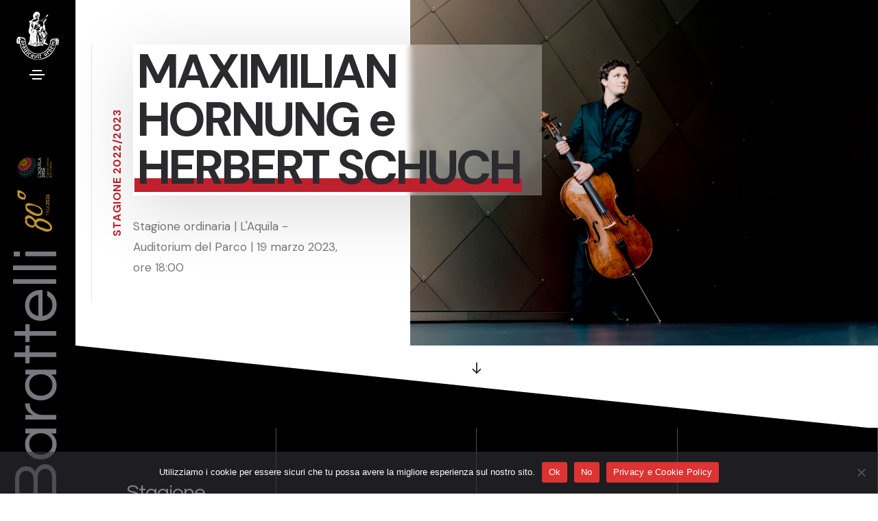

--- FILE ---
content_type: text/html; charset=UTF-8
request_url: https://barattelli.it/eventi/maximilian-hornung-e-herbert-schuch/
body_size: 10534
content:
<!doctype html>
<html class="no-js" lang="it-IT">
    <head>
        <script async src="https://www.googletagmanager.com/gtag/js?id=G-C4LCVR679T"></script>
        <script>
        window.dataLayer = window.dataLayer || [];
        function gtag(){dataLayer.push(arguments);}
        gtag('js', new Date());

        gtag('config', 'G-C4LCVR679T');
        </script>
        <title>MAXIMILIAN HORNUNG e HERBERT SCHUCH - Barattelli Concerti</title>
        <meta charset="utf-8">
        <meta http-equiv="X-UA-Compatible" content="IE=edge" />
        <meta name="author" content="Publipress">
        <meta name="viewport" content="width=device-width,initial-scale=1.0" />
        <meta name="description" content="">
        <link rel="preconnect" href="https://fonts.googleapis.com" crossorigin>
        <link rel="stylesheet" href="https://barattelli.it/wp-content/themes/barattelliconcerti25/css/vendors.min.css"/>
        <link rel="stylesheet" href="https://barattelli.it/wp-content/themes/barattelliconcerti25/css/icon.min.css"/>
        <link rel="stylesheet" href="https://barattelli.it/wp-content/themes/barattelliconcerti25/css/style.css"/>
        <link rel="stylesheet" href="https://barattelli.it/wp-content/themes/barattelliconcerti25/css/responsive.css"/>
        <link rel="stylesheet" href="https://barattelli.it/wp-content/themes/barattelliconcerti25/css/custom.css"/>
        <meta name='robots' content='index, follow, max-image-preview:large, max-snippet:-1, max-video-preview:-1' />
	<style>img:is([sizes="auto" i], [sizes^="auto," i]) { contain-intrinsic-size: 3000px 1500px }</style>
	
	<!-- This site is optimized with the Yoast SEO plugin v26.1.1 - https://yoast.com/wordpress/plugins/seo/ -->
	<link rel="canonical" href="https://barattelli.it/eventi/maximilian-hornung-e-herbert-schuch/" />
	<meta property="og:locale" content="it_IT" />
	<meta property="og:type" content="article" />
	<meta property="og:title" content="MAXIMILIAN HORNUNG e HERBERT SCHUCH - Barattelli Concerti" />
	<meta property="og:description" content="Condividi&#8230; Facebook Whatsapp Twitter Linkedin Pinterest" />
	<meta property="og:url" content="https://barattelli.it/eventi/maximilian-hornung-e-herbert-schuch/" />
	<meta property="og:site_name" content="Barattelli Concerti" />
	<meta property="article:modified_time" content="2023-03-17T08:58:34+00:00" />
	<meta name="twitter:card" content="summary_large_image" />
	<script type="application/ld+json" class="yoast-schema-graph">{"@context":"https://schema.org","@graph":[{"@type":"WebPage","@id":"https://barattelli.it/eventi/maximilian-hornung-e-herbert-schuch/","url":"https://barattelli.it/eventi/maximilian-hornung-e-herbert-schuch/","name":"MAXIMILIAN HORNUNG e HERBERT SCHUCH - Barattelli Concerti","isPartOf":{"@id":"https://barattelli.it/#website"},"datePublished":"2022-09-22T15:17:25+00:00","dateModified":"2023-03-17T08:58:34+00:00","breadcrumb":{"@id":"https://barattelli.it/eventi/maximilian-hornung-e-herbert-schuch/#breadcrumb"},"inLanguage":"it-IT","potentialAction":[{"@type":"ReadAction","target":["https://barattelli.it/eventi/maximilian-hornung-e-herbert-schuch/"]}]},{"@type":"BreadcrumbList","@id":"https://barattelli.it/eventi/maximilian-hornung-e-herbert-schuch/#breadcrumb","itemListElement":[{"@type":"ListItem","position":1,"name":"Home","item":"https://barattelli.it/"},{"@type":"ListItem","position":2,"name":"Eventi","item":"https://barattelli.it/eventi/"},{"@type":"ListItem","position":3,"name":"MAXIMILIAN HORNUNG e HERBERT SCHUCH"}]},{"@type":"WebSite","@id":"https://barattelli.it/#website","url":"https://barattelli.it/","name":"Barattelli Concerti","description":"Società Aquilana dei Concerti","potentialAction":[{"@type":"SearchAction","target":{"@type":"EntryPoint","urlTemplate":"https://barattelli.it/?s={search_term_string}"},"query-input":{"@type":"PropertyValueSpecification","valueRequired":true,"valueName":"search_term_string"}}],"inLanguage":"it-IT"}]}</script>
	<!-- / Yoast SEO plugin. -->


<script type="text/javascript">
/* <![CDATA[ */
window._wpemojiSettings = {"baseUrl":"https:\/\/s.w.org\/images\/core\/emoji\/16.0.1\/72x72\/","ext":".png","svgUrl":"https:\/\/s.w.org\/images\/core\/emoji\/16.0.1\/svg\/","svgExt":".svg","source":{"concatemoji":"https:\/\/barattelli.it\/wp-includes\/js\/wp-emoji-release.min.js?ver=6.8.3"}};
/*! This file is auto-generated */
!function(s,n){var o,i,e;function c(e){try{var t={supportTests:e,timestamp:(new Date).valueOf()};sessionStorage.setItem(o,JSON.stringify(t))}catch(e){}}function p(e,t,n){e.clearRect(0,0,e.canvas.width,e.canvas.height),e.fillText(t,0,0);var t=new Uint32Array(e.getImageData(0,0,e.canvas.width,e.canvas.height).data),a=(e.clearRect(0,0,e.canvas.width,e.canvas.height),e.fillText(n,0,0),new Uint32Array(e.getImageData(0,0,e.canvas.width,e.canvas.height).data));return t.every(function(e,t){return e===a[t]})}function u(e,t){e.clearRect(0,0,e.canvas.width,e.canvas.height),e.fillText(t,0,0);for(var n=e.getImageData(16,16,1,1),a=0;a<n.data.length;a++)if(0!==n.data[a])return!1;return!0}function f(e,t,n,a){switch(t){case"flag":return n(e,"\ud83c\udff3\ufe0f\u200d\u26a7\ufe0f","\ud83c\udff3\ufe0f\u200b\u26a7\ufe0f")?!1:!n(e,"\ud83c\udde8\ud83c\uddf6","\ud83c\udde8\u200b\ud83c\uddf6")&&!n(e,"\ud83c\udff4\udb40\udc67\udb40\udc62\udb40\udc65\udb40\udc6e\udb40\udc67\udb40\udc7f","\ud83c\udff4\u200b\udb40\udc67\u200b\udb40\udc62\u200b\udb40\udc65\u200b\udb40\udc6e\u200b\udb40\udc67\u200b\udb40\udc7f");case"emoji":return!a(e,"\ud83e\udedf")}return!1}function g(e,t,n,a){var r="undefined"!=typeof WorkerGlobalScope&&self instanceof WorkerGlobalScope?new OffscreenCanvas(300,150):s.createElement("canvas"),o=r.getContext("2d",{willReadFrequently:!0}),i=(o.textBaseline="top",o.font="600 32px Arial",{});return e.forEach(function(e){i[e]=t(o,e,n,a)}),i}function t(e){var t=s.createElement("script");t.src=e,t.defer=!0,s.head.appendChild(t)}"undefined"!=typeof Promise&&(o="wpEmojiSettingsSupports",i=["flag","emoji"],n.supports={everything:!0,everythingExceptFlag:!0},e=new Promise(function(e){s.addEventListener("DOMContentLoaded",e,{once:!0})}),new Promise(function(t){var n=function(){try{var e=JSON.parse(sessionStorage.getItem(o));if("object"==typeof e&&"number"==typeof e.timestamp&&(new Date).valueOf()<e.timestamp+604800&&"object"==typeof e.supportTests)return e.supportTests}catch(e){}return null}();if(!n){if("undefined"!=typeof Worker&&"undefined"!=typeof OffscreenCanvas&&"undefined"!=typeof URL&&URL.createObjectURL&&"undefined"!=typeof Blob)try{var e="postMessage("+g.toString()+"("+[JSON.stringify(i),f.toString(),p.toString(),u.toString()].join(",")+"));",a=new Blob([e],{type:"text/javascript"}),r=new Worker(URL.createObjectURL(a),{name:"wpTestEmojiSupports"});return void(r.onmessage=function(e){c(n=e.data),r.terminate(),t(n)})}catch(e){}c(n=g(i,f,p,u))}t(n)}).then(function(e){for(var t in e)n.supports[t]=e[t],n.supports.everything=n.supports.everything&&n.supports[t],"flag"!==t&&(n.supports.everythingExceptFlag=n.supports.everythingExceptFlag&&n.supports[t]);n.supports.everythingExceptFlag=n.supports.everythingExceptFlag&&!n.supports.flag,n.DOMReady=!1,n.readyCallback=function(){n.DOMReady=!0}}).then(function(){return e}).then(function(){var e;n.supports.everything||(n.readyCallback(),(e=n.source||{}).concatemoji?t(e.concatemoji):e.wpemoji&&e.twemoji&&(t(e.twemoji),t(e.wpemoji)))}))}((window,document),window._wpemojiSettings);
/* ]]> */
</script>
		
	<style id='wp-emoji-styles-inline-css' type='text/css'>

	img.wp-smiley, img.emoji {
		display: inline !important;
		border: none !important;
		box-shadow: none !important;
		height: 1em !important;
		width: 1em !important;
		margin: 0 0.07em !important;
		vertical-align: -0.1em !important;
		background: none !important;
		padding: 0 !important;
	}
</style>
<link rel='stylesheet' id='wp-block-library-css' href='https://barattelli.it/wp-includes/css/dist/block-library/style.min.css?ver=6.8.3' type='text/css' media='all' />
<style id='classic-theme-styles-inline-css' type='text/css'>
/*! This file is auto-generated */
.wp-block-button__link{color:#fff;background-color:#32373c;border-radius:9999px;box-shadow:none;text-decoration:none;padding:calc(.667em + 2px) calc(1.333em + 2px);font-size:1.125em}.wp-block-file__button{background:#32373c;color:#fff;text-decoration:none}
</style>
<style id='global-styles-inline-css' type='text/css'>
:root{--wp--preset--aspect-ratio--square: 1;--wp--preset--aspect-ratio--4-3: 4/3;--wp--preset--aspect-ratio--3-4: 3/4;--wp--preset--aspect-ratio--3-2: 3/2;--wp--preset--aspect-ratio--2-3: 2/3;--wp--preset--aspect-ratio--16-9: 16/9;--wp--preset--aspect-ratio--9-16: 9/16;--wp--preset--color--black: #000000;--wp--preset--color--cyan-bluish-gray: #abb8c3;--wp--preset--color--white: #ffffff;--wp--preset--color--pale-pink: #f78da7;--wp--preset--color--vivid-red: #cf2e2e;--wp--preset--color--luminous-vivid-orange: #ff6900;--wp--preset--color--luminous-vivid-amber: #fcb900;--wp--preset--color--light-green-cyan: #7bdcb5;--wp--preset--color--vivid-green-cyan: #00d084;--wp--preset--color--pale-cyan-blue: #8ed1fc;--wp--preset--color--vivid-cyan-blue: #0693e3;--wp--preset--color--vivid-purple: #9b51e0;--wp--preset--gradient--vivid-cyan-blue-to-vivid-purple: linear-gradient(135deg,rgba(6,147,227,1) 0%,rgb(155,81,224) 100%);--wp--preset--gradient--light-green-cyan-to-vivid-green-cyan: linear-gradient(135deg,rgb(122,220,180) 0%,rgb(0,208,130) 100%);--wp--preset--gradient--luminous-vivid-amber-to-luminous-vivid-orange: linear-gradient(135deg,rgba(252,185,0,1) 0%,rgba(255,105,0,1) 100%);--wp--preset--gradient--luminous-vivid-orange-to-vivid-red: linear-gradient(135deg,rgba(255,105,0,1) 0%,rgb(207,46,46) 100%);--wp--preset--gradient--very-light-gray-to-cyan-bluish-gray: linear-gradient(135deg,rgb(238,238,238) 0%,rgb(169,184,195) 100%);--wp--preset--gradient--cool-to-warm-spectrum: linear-gradient(135deg,rgb(74,234,220) 0%,rgb(151,120,209) 20%,rgb(207,42,186) 40%,rgb(238,44,130) 60%,rgb(251,105,98) 80%,rgb(254,248,76) 100%);--wp--preset--gradient--blush-light-purple: linear-gradient(135deg,rgb(255,206,236) 0%,rgb(152,150,240) 100%);--wp--preset--gradient--blush-bordeaux: linear-gradient(135deg,rgb(254,205,165) 0%,rgb(254,45,45) 50%,rgb(107,0,62) 100%);--wp--preset--gradient--luminous-dusk: linear-gradient(135deg,rgb(255,203,112) 0%,rgb(199,81,192) 50%,rgb(65,88,208) 100%);--wp--preset--gradient--pale-ocean: linear-gradient(135deg,rgb(255,245,203) 0%,rgb(182,227,212) 50%,rgb(51,167,181) 100%);--wp--preset--gradient--electric-grass: linear-gradient(135deg,rgb(202,248,128) 0%,rgb(113,206,126) 100%);--wp--preset--gradient--midnight: linear-gradient(135deg,rgb(2,3,129) 0%,rgb(40,116,252) 100%);--wp--preset--font-size--small: 13px;--wp--preset--font-size--medium: 20px;--wp--preset--font-size--large: 36px;--wp--preset--font-size--x-large: 42px;--wp--preset--spacing--20: 0.44rem;--wp--preset--spacing--30: 0.67rem;--wp--preset--spacing--40: 1rem;--wp--preset--spacing--50: 1.5rem;--wp--preset--spacing--60: 2.25rem;--wp--preset--spacing--70: 3.38rem;--wp--preset--spacing--80: 5.06rem;--wp--preset--shadow--natural: 6px 6px 9px rgba(0, 0, 0, 0.2);--wp--preset--shadow--deep: 12px 12px 50px rgba(0, 0, 0, 0.4);--wp--preset--shadow--sharp: 6px 6px 0px rgba(0, 0, 0, 0.2);--wp--preset--shadow--outlined: 6px 6px 0px -3px rgba(255, 255, 255, 1), 6px 6px rgba(0, 0, 0, 1);--wp--preset--shadow--crisp: 6px 6px 0px rgba(0, 0, 0, 1);}:where(.is-layout-flex){gap: 0.5em;}:where(.is-layout-grid){gap: 0.5em;}body .is-layout-flex{display: flex;}.is-layout-flex{flex-wrap: wrap;align-items: center;}.is-layout-flex > :is(*, div){margin: 0;}body .is-layout-grid{display: grid;}.is-layout-grid > :is(*, div){margin: 0;}:where(.wp-block-columns.is-layout-flex){gap: 2em;}:where(.wp-block-columns.is-layout-grid){gap: 2em;}:where(.wp-block-post-template.is-layout-flex){gap: 1.25em;}:where(.wp-block-post-template.is-layout-grid){gap: 1.25em;}.has-black-color{color: var(--wp--preset--color--black) !important;}.has-cyan-bluish-gray-color{color: var(--wp--preset--color--cyan-bluish-gray) !important;}.has-white-color{color: var(--wp--preset--color--white) !important;}.has-pale-pink-color{color: var(--wp--preset--color--pale-pink) !important;}.has-vivid-red-color{color: var(--wp--preset--color--vivid-red) !important;}.has-luminous-vivid-orange-color{color: var(--wp--preset--color--luminous-vivid-orange) !important;}.has-luminous-vivid-amber-color{color: var(--wp--preset--color--luminous-vivid-amber) !important;}.has-light-green-cyan-color{color: var(--wp--preset--color--light-green-cyan) !important;}.has-vivid-green-cyan-color{color: var(--wp--preset--color--vivid-green-cyan) !important;}.has-pale-cyan-blue-color{color: var(--wp--preset--color--pale-cyan-blue) !important;}.has-vivid-cyan-blue-color{color: var(--wp--preset--color--vivid-cyan-blue) !important;}.has-vivid-purple-color{color: var(--wp--preset--color--vivid-purple) !important;}.has-black-background-color{background-color: var(--wp--preset--color--black) !important;}.has-cyan-bluish-gray-background-color{background-color: var(--wp--preset--color--cyan-bluish-gray) !important;}.has-white-background-color{background-color: var(--wp--preset--color--white) !important;}.has-pale-pink-background-color{background-color: var(--wp--preset--color--pale-pink) !important;}.has-vivid-red-background-color{background-color: var(--wp--preset--color--vivid-red) !important;}.has-luminous-vivid-orange-background-color{background-color: var(--wp--preset--color--luminous-vivid-orange) !important;}.has-luminous-vivid-amber-background-color{background-color: var(--wp--preset--color--luminous-vivid-amber) !important;}.has-light-green-cyan-background-color{background-color: var(--wp--preset--color--light-green-cyan) !important;}.has-vivid-green-cyan-background-color{background-color: var(--wp--preset--color--vivid-green-cyan) !important;}.has-pale-cyan-blue-background-color{background-color: var(--wp--preset--color--pale-cyan-blue) !important;}.has-vivid-cyan-blue-background-color{background-color: var(--wp--preset--color--vivid-cyan-blue) !important;}.has-vivid-purple-background-color{background-color: var(--wp--preset--color--vivid-purple) !important;}.has-black-border-color{border-color: var(--wp--preset--color--black) !important;}.has-cyan-bluish-gray-border-color{border-color: var(--wp--preset--color--cyan-bluish-gray) !important;}.has-white-border-color{border-color: var(--wp--preset--color--white) !important;}.has-pale-pink-border-color{border-color: var(--wp--preset--color--pale-pink) !important;}.has-vivid-red-border-color{border-color: var(--wp--preset--color--vivid-red) !important;}.has-luminous-vivid-orange-border-color{border-color: var(--wp--preset--color--luminous-vivid-orange) !important;}.has-luminous-vivid-amber-border-color{border-color: var(--wp--preset--color--luminous-vivid-amber) !important;}.has-light-green-cyan-border-color{border-color: var(--wp--preset--color--light-green-cyan) !important;}.has-vivid-green-cyan-border-color{border-color: var(--wp--preset--color--vivid-green-cyan) !important;}.has-pale-cyan-blue-border-color{border-color: var(--wp--preset--color--pale-cyan-blue) !important;}.has-vivid-cyan-blue-border-color{border-color: var(--wp--preset--color--vivid-cyan-blue) !important;}.has-vivid-purple-border-color{border-color: var(--wp--preset--color--vivid-purple) !important;}.has-vivid-cyan-blue-to-vivid-purple-gradient-background{background: var(--wp--preset--gradient--vivid-cyan-blue-to-vivid-purple) !important;}.has-light-green-cyan-to-vivid-green-cyan-gradient-background{background: var(--wp--preset--gradient--light-green-cyan-to-vivid-green-cyan) !important;}.has-luminous-vivid-amber-to-luminous-vivid-orange-gradient-background{background: var(--wp--preset--gradient--luminous-vivid-amber-to-luminous-vivid-orange) !important;}.has-luminous-vivid-orange-to-vivid-red-gradient-background{background: var(--wp--preset--gradient--luminous-vivid-orange-to-vivid-red) !important;}.has-very-light-gray-to-cyan-bluish-gray-gradient-background{background: var(--wp--preset--gradient--very-light-gray-to-cyan-bluish-gray) !important;}.has-cool-to-warm-spectrum-gradient-background{background: var(--wp--preset--gradient--cool-to-warm-spectrum) !important;}.has-blush-light-purple-gradient-background{background: var(--wp--preset--gradient--blush-light-purple) !important;}.has-blush-bordeaux-gradient-background{background: var(--wp--preset--gradient--blush-bordeaux) !important;}.has-luminous-dusk-gradient-background{background: var(--wp--preset--gradient--luminous-dusk) !important;}.has-pale-ocean-gradient-background{background: var(--wp--preset--gradient--pale-ocean) !important;}.has-electric-grass-gradient-background{background: var(--wp--preset--gradient--electric-grass) !important;}.has-midnight-gradient-background{background: var(--wp--preset--gradient--midnight) !important;}.has-small-font-size{font-size: var(--wp--preset--font-size--small) !important;}.has-medium-font-size{font-size: var(--wp--preset--font-size--medium) !important;}.has-large-font-size{font-size: var(--wp--preset--font-size--large) !important;}.has-x-large-font-size{font-size: var(--wp--preset--font-size--x-large) !important;}
:where(.wp-block-post-template.is-layout-flex){gap: 1.25em;}:where(.wp-block-post-template.is-layout-grid){gap: 1.25em;}
:where(.wp-block-columns.is-layout-flex){gap: 2em;}:where(.wp-block-columns.is-layout-grid){gap: 2em;}
:root :where(.wp-block-pullquote){font-size: 1.5em;line-height: 1.6;}
</style>
<link rel='stylesheet' id='cookie-notice-front-css' href='https://barattelli.it/wp-content/plugins/cookie-notice/css/front.min.css?ver=2.5.7' type='text/css' media='all' />
<link rel='stylesheet' id='simple-share-buttons-adder-ssba-css' href='https://barattelli.it/wp-content/plugins/simple-share-buttons-adder/css/ssba.css?ver=1760536919' type='text/css' media='all' />
<style id='simple-share-buttons-adder-ssba-inline-css' type='text/css'>
.ssba img
								{border:  0;
									box-shadow: none !important;
									display: inline !important;
									vertical-align: middle;
									box-sizing: unset;
								}

								.ssba-classic-2 .ssbp-text {
									display: none!important;
								}
					.ssbp-list li a {height: 32px!important; width: 32px!important; 
					}
					.ssbp-list li a:hover {
					}

					.ssbp-list li a svg, .ssbp-list li a.ssbp-douban span:not(.color-icon) svg, .ssbp-list li a svg path, .ssbp-list li a.ssbp-surfingbird span:not(.color-icon) svg polygon {line-height: 32px!important;; font-size: 18px;}
					.ssbp-list li a:hover svg, .ssbp-list li a:hover span:not(.color-icon) svg, .ssbp-list li a.ssbp-douban:hover span:not(.color-icon) svg path, .ssbp-list li a.ssbp-surfingbird:hover svg polygon {}
					.ssbp-list li {
					margin-left: 12px!important;
					}

					.ssba-share-text {
					font-size: 14px;  font-weight: normal; font-family: inherit;
						}

			   #ssba-bar-2 .ssbp-bar-list {
					max-width: 48px !important;;
			   }
			   #ssba-bar-2 .ssbp-bar-list li a {height: 48px !important; width: 48px !important; 
				}
				#ssba-bar-2 .ssbp-bar-list li a:hover {
				}

				#ssba-bar-2 .ssbp-bar-list li a svg,
				 #ssba-bar-2 .ssbp-bar-list li a svg path, .ssbp-bar-list li a.ssbp-surfingbird span:not(.color-icon) svg polygon {line-height: 48px !important;; font-size: 18px;}
				#ssba-bar-2 .ssbp-bar-list li a:hover svg,
				 #ssba-bar-2 .ssbp-bar-list li a:hover svg path, .ssbp-bar-list li a.ssbp-surfingbird span:not(.color-icon) svg polygon {}
				#ssba-bar-2 .ssbp-bar-list li {
				margin: 0px 0!important;
				}@media only screen and ( max-width: 750px ) {
				#ssba-bar-2 {
				display: block;
				}
			}
</style>
<link rel='stylesheet' id='wp-paginate-css' href='https://barattelli.it/wp-content/plugins/wp-paginate/css/wp-paginate.css?ver=2.2.4' type='text/css' media='screen' />
<script type="text/javascript" id="cookie-notice-front-js-before">
/* <![CDATA[ */
var cnArgs = {"ajaxUrl":"https:\/\/barattelli.it\/wp-admin\/admin-ajax.php","nonce":"e3e1925e8b","hideEffect":"fade","position":"bottom","onScroll":false,"onScrollOffset":100,"onClick":false,"cookieName":"cookie_notice_accepted","cookieTime":2592000,"cookieTimeRejected":2592000,"globalCookie":false,"redirection":false,"cache":false,"revokeCookies":false,"revokeCookiesOpt":"automatic"};
/* ]]> */
</script>
<script type="text/javascript" src="https://barattelli.it/wp-content/plugins/cookie-notice/js/front.min.js?ver=2.5.7" id="cookie-notice-front-js"></script>
<script type="text/javascript" src="https://barattelli.it/wp-includes/js/jquery/jquery.min.js?ver=3.7.1" id="jquery-core-js"></script>
<script type="text/javascript" src="https://barattelli.it/wp-includes/js/jquery/jquery-migrate.min.js?ver=3.4.1" id="jquery-migrate-js"></script>
<link rel="https://api.w.org/" href="https://barattelli.it/wp-json/" /><link rel="EditURI" type="application/rsd+xml" title="RSD" href="https://barattelli.it/xmlrpc.php?rsd" />
<meta name="generator" content="WordPress 6.8.3" />
<link rel='shortlink' href='https://barattelli.it/?p=8917' />
<link rel="alternate" title="oEmbed (JSON)" type="application/json+oembed" href="https://barattelli.it/wp-json/oembed/1.0/embed?url=https%3A%2F%2Fbarattelli.it%2Feventi%2Fmaximilian-hornung-e-herbert-schuch%2F" />
<link rel="alternate" title="oEmbed (XML)" type="text/xml+oembed" href="https://barattelli.it/wp-json/oembed/1.0/embed?url=https%3A%2F%2Fbarattelli.it%2Feventi%2Fmaximilian-hornung-e-herbert-schuch%2F&#038;format=xml" />
<link rel="icon" href="https://barattelli.it/wp-content/uploads/2025/10/favicon-60x60.jpg" sizes="32x32" />
<link rel="icon" href="https://barattelli.it/wp-content/uploads/2025/10/favicon-250x250.jpg" sizes="192x192" />
<link rel="apple-touch-icon" href="https://barattelli.it/wp-content/uploads/2025/10/favicon-250x250.jpg" />
<meta name="msapplication-TileImage" content="https://barattelli.it/wp-content/uploads/2025/10/favicon-500x500.jpg" />
    </head>
    <body class="left-modern-menu left-menu-onepage">
        <header class="left-modern-header" id="navbar-menu">
            <div class="left-modern-sidebar header-dark bg-black">   
                <a class="navbar-brand section-link" href="https://barattelli.it">  
                    <img src="https://barattelli.it/wp-content/themes/barattelliconcerti25/images/barattelli/logo.png" alt="" class="mobile-logo">
                </a>
                <div class="toggle-icon">
                    <span class="navbar-toggler" data-bs-toggle="collapse" data-bs-target="#navbar-menu">
                        <span class="navbar-toggler-line"></span>
                        <span class="navbar-toggler-line"></span>
                        <span class="navbar-toggler-line"></span>
                        <span class="navbar-toggler-line"></span>
                    </span>
                </div>
                <div class="vertical-title">
                    <div class="title fs-90 fw-500 ls-1px md-fs-45 md-ms-10px md-ls-minus-1px alt-font">Barattelli <img src="https://barattelli.it/wp-content/themes/barattelliconcerti25/images/barattelli/logo_sidebar_80_gold_aq2026.png"></div>
                </div> 
            </div>
            <nav class="modern-sidebar-nav header-dark bg-black"> 
    <div class="h-100"> 
        <div class="modern-side-menu" data-scroll-options='{ "theme": "light" }'>
            <ul class="menu-item-list fw-500 text-uppercase alt-font">
                <li class="menu-item">
                    <a href="https://barattelli.it" class="nav-link">Home</a> 
                </li>
                <li class="menu-item  mi-calendar">
                    <a href="https://barattelli.it/calendario/" class="nav-link">Calendario</a> 
                </li>
                <li class="menu-item  mi-calendar">
                    <a href="https://barattelli.it/laquila-capitale-italiana-della-cultura-2026/" class="nav-link">L'Aquila Capitale Italiana della Cultura 2026</a> 
                </li>
                <li class="menu-item">
                    <a href="javascript:void(0);" class="nav-link">L'Ente</a> 
                    <span class="menu-toggle" role="button" data-bs-toggle="collapse" data-bs-target="#sub-menu-0" aria-expanded="false"></span>
                    <ul class="sub-menu collapse" id="sub-menu-0"> 
                        <li><a href="https://barattelli.it/la-storia/">La storia</a></li>
                        <li><a href="https://barattelli.it/circolo-giovani-amici-della-musica/">"Giovani Amici della Musica"</a></li>
                        <li><a href="https://barattelli.it/organigramma-dellente/">Organigramma</a></li>
                        <li><a href="https://barattelli.it/area-trasparenza/">Area trasparenza</a></li>
                    </ul>
                </li>  
                <li class="menu-item">
                    <a href="https://barattelli.it/palazzo-di-paola/" class="nav-link">Palazzo Di Paola</a> 
                </li>  
                <li class="menu-item">
                    <a href="https://barattelli.it/luoghi/" class="nav-link">Luoghi</a> 
                </li>
                <li class="menu-item">
                    <a href="#" class="nav-link">Progetti speciali</a> 
                    <span class="menu-toggle" role="button" data-bs-toggle="collapse" data-bs-target="#sub-menu-2" aria-expanded="false"></span>
                    <ul class="sub-menu collapse" id="sub-menu-2"> 
                        <li><a href="https://barattelli.it/progetto-sperimentazione-cultura-giovani/">Sperimentazione Cultura Giovani</a></li>
                        <li><a href="https://barattelli.it/progetto-speciale-ministero-della-cultura-sulla-devozione-2022/">Ministero della Cultura "Sulla Devozione" 2022</a></li>
                        <li><a href="https://barattelli.it/viaggi/">Viaggi musicali</a></li>
                    </ul>
                </li>  
                <li class="menu-item">
                    <a href="https://barattelli.it/stampa/" class="nav-link">Stampa</a> 
                    <span class="menu-toggle" role="button" data-bs-toggle="collapse" data-bs-target="#sub-menu-3" aria-expanded="false"></span>
                    <ul class="sub-menu collapse" id="sub-menu-3"> 
                        <li><a href="https://barattelli.it/comunicati_stampa/">Comunicati</a></li>
                        <li><a href="https://barattelli.it/news/">News</a></li>
                        <li><a href="https://barattelli.it/artisti/">Artisti</a></li>
                    </ul>
                </li>
                <li class="menu-item">
                    <a href="http://archiviobarattelli.it" class="nav-link">Archivio Storico</a> 
                </li> 
                <li class="menu-item">
                    <a href="https://barattelli.it/contatti/" class="nav-link">Contatti</a> 
                </li>
            </ul>
        </div>
    </div> 
</nav>         </header>

<section id="single_slider" class="p-0 position-relative">
    <div class="container-fluid p-0 h-100 position-relative">
        <div class="row h-100 g-0">
            <div class="col-xl-5 col-lg-6 d-flex justify-content-center flex-column ps-10 xxl-ps-5 xl-ps-2 md-ps-0 position-relative order-2 order-lg-1">
                <div class="vertical-title-center align-items-center w-75px justify-content-center position-absolute h-auto d-none d-md-flex">
                    <div class="title fs-16 text-red fw-700 text-uppercase ls-05px text-uppercase" data-fancy-text='{ "opacity": [0, 1], "translateY": [50, 0], "filter": ["blur(20px)", "blur(0px)"], "string": ["Stagione 2022/2023"], "duration": 400, "delay": 0, "speed": 50, "easing": "easeOutQuad" }'></div>
                </div>
                <div class="border-start border-color-extra-medium-gray ps-60px ms-100px lg-ps-30px lg-ms-70px position-relative z-index-9 sm-ps-30px sm-pe-30px sm-ms-0 border-0" data-anime='{ "el": "childs", "translateY": [30, 0], "opacity": [0,1], "duration": 600, "delay":0, "staggervalue": 300, "easing": "easeOutQuad" }'>
                    <h1 class="transbox text-dark-gray fw-600 outside-box-right-10 xl-outside-box-right-15 ls-minus-4px sm-ls-minus-2px md-me-0 p-5px" data-shadow-animation="true" data-animation-delay="500"><span class="text-highlight">MAXIMILIAN HORNUNG e  HERBERT SCHUCH<span class="bg-red h-20px bottom-10px separator-animation"></span></span></h1>
                    <p class="w-75 mb-35px lg-w-90 sm-w-100">Stagione ordinaria |  L'Aquila - Auditorium del Parco | 19 marzo 2023, ore 18:00</p>
                </div>
            </div>
            <div class="col-xl-7 col-lg-6 position-relative swiper-number-pagination-progress md-h-500px order-1 order-lg-2 md-mb-50px"> 
                <div class="swiper h-100 banner-slider" data-slider-options='{ "slidesPerView": 1, "loop": true, "pagination": { "el": ".swiper-number-line-pagination", "clickable": true }, "navigation": { "nextEl": ".slider-one-slide-next-1", "prevEl": ".slider-one-slide-prev-1" }, "autoplay": { "delay": 4000, "stopOnLastSlide": true, "disableOnInteraction": false },"keyboard": { "enabled": true, "onlyInViewport": true }, "effect": "fade" }' data-swiper-number-pagination-progress="false">
                    <div class="swiper-wrapper">
                        
                        <div class="swiper-slide">
                            <div class="position-absolute left-0px top-0px w-100 h-100 cover-background background-position-center-center" style="background-image:url('https://barattelli.it/wp-content/uploads/2022/09/19-mar-Maximilian-Hornung-1200x738.jpg');"></div>
                        </div>
                        
                    </div>
                </div>
            </div>
        </div>
    </div>
</section>

<section class="py-0 bg-white">
            <div class="container-fluid">
                <div class="row align-items-top position-relative">
                    <div class="down-section text-center">
                        <a href="#down-section" class="section-link">
                            <div class="d-flex justify-content-center align-items-center mx-auto rounded-circle h-55px w-55px fs-22 text-dark-gray bg-white">
                                <i class="feather icon-feather-arrow-down"></i>
                            </div>
                        </a>
                    </div>
                    <svg fill="#000000" xmlns="http://www.w3.org/2000/svg" width="100%" height="120" viewBox="0 0 1200 120" preserveAspectRatio="none" class="bottom-0 pe-0" style="transform: scaleX(-1);">
                        <path d="M1200 120 1200 0 0 120z"></path>
                    </svg>
                </div>
            </div>
            
        </section>

        <section id="down-section" class="p-0 bg-black border-bottom border-color-transparent-white-very-light background-position-left-bottom background-no-repeat overflow-hidden" style="background-image: url('https://barattelli.it/wp-content/themes/barattelliconcerti25/images/barattelli/gold_sketch.png')">
            <div class="container-fluid"> 
                <div class="row justify-content-center" data-anime='{ "el": "childs", "translateX": [50, 0], "opacity": [0,1], "duration": 1200, "delay": 0, "staggervalue": 150, "easing": "easeOutQuad" }'>
                    <!-- start features box item -->
                    <div class="col-xl-3 p-0">
                        <div class="ps-20 pe-20 pt-25 pb-25 xxl-ps-15 xxl-pe-15 lg-p-7 sm-p-40px overflow-hidden h-100 text-center text-xl-start  border-end border-color-transparent-white-very-light"> 
                                                            <h2 class="alt-font fw-500 text-white ls-minus-1px fs-30"><span class="w-20px h-4px d-inline-block bg-red me-10px"></span>Stagione ordinaria</h2>
                                                                                                <p class="text-white opacity-7 mb-35px lg-w-50 md-w-70 sm-w-100 mx-auto mx-xl-auto">In concerto il 19 marzo a L’Aquila nella stagione della Barattelli il violoncellista Maximilian Hornung e il pianista Herbert Schuch artisti di fama internazionale</p>
                                    <a href="https://barattelli.it/comunicati_stampa/in-concerto-il-19-marzo-a-laquila-nella-stagione-della-barattelli-il-violoncellista-maximilian-hornung-e-il-pianista-herbert-schuch-artisti-di-fama-internazionale/" title="In concerto il 19 marzo a L’Aquila nella stagione della Barattelli il violoncellista Maximilian Hornung e il pianista Herbert Schuch artisti di fama internazionale" class="btn btn-large btn-dark-gray btn-hover-animation btn-round-edge btn-box-shadow align-self-center">
                                        <span> 
                                            <span class="btn-text">Comunicato stampa</span> 
                                            <span class="btn-icon"><i class="fa-solid fa-arrow-right"></i></span> 
                                        </span>
                                    </a>
                                                            </div>
                    </div>
                    <div class="col-xl-3 col-md-4 event-style-01 p-0">
                        <div class="bg-black hover-box will-change-inherit dark-hover feature-box ps-19 pe-19 pt-22 pb-27 md-p-8 md-pb-25 sm-pb-50px overflow-hidden h-100 text-center text-md-start  border-end border-color-transparent-white-very-light">
                            <div class="feature-box-content w-100 lg-mb-5 last-paragraph-no-margin">
                                <div class="text-white fs-22 alt-font fw-500 mb-20px">19 marzo 2023</div>
                                <p class="text-white opacity-7">Ore 18:00</p>
                                <div class="divider-style-03 mb-20px divider-style-03-01 border-color-transparent-white-very-light"></div>
                                <span class="number fs-120 ls-minus-5px fw-500 text-outline text-outline-width-2px text-outline-color-red opacity-7 alt-font position-absolute bottom-minus-50px sm-bottom-minus-40px left-0px ps-20 sm-ps-0 sm-right-0px sm-left-0px"><i class="line-icon-Calendar-4 icon-extra-double-double-large"></i></span>
                            </div>
                            <div class="feature-box-overlay bg-red"></div>
                        </div>
                    </div>
                    <div class="col-xl-3 col-md-4 event-style-01 p-0">
                        <div class="bg-black hover-box will-change-inherit dark-hover feature-box ps-19 pe-19 pt-22 pb-27 md-p-8 md-pb-25 sm-pb-50px overflow-hidden h-100 text-center text-md-start  border-end border-color-transparent-white-very-light">
                            <div class="feature-box-content w-100 lg-mb-5 last-paragraph-no-margin">
                                <div class="text-white fs-22 alt-font fw-500 mb-20px"><a href="https://barattelli.it/luoghi/laquila-auditorium-del-parco/" class="text-gyellow text-decoration-line-bottom" title="L'Aquila - Auditorium del Parco">L'Aquila - Auditorium del Parco</a></div>
                                <div class="divider-style-03 mb-20px divider-style-03-01 border-color-transparent-white-very-light"></div>
                                <span class="number fs-120 ls-minus-5px fw-500 text-outline text-outline-width-2px text-outline-color-red opacity-7 alt-font position-absolute bottom-minus-50px sm-bottom-minus-40px left-0px ps-20 sm-ps-0 sm-right-0px sm-left-0px"><i class="line-icon-Map-Marker2 icon-extra-double-double-large"></i></span>
                            </div>
                            <div class="feature-box-overlay bg-red"></div>
                        </div>
                    </div>
                    <!-- end features box item -->
                    <!-- start features box item -->
                    <div class="col-xl-3 col-md-4 event-style-01 p-0">
                        <div class="bg-black hover-box will-change-inherit dark-hover feature-box ps-19 pe-19 pt-22 pb-27 md-p-8 md-pb-25 sm-pb-50px overflow-hidden h-100 text-center text-md-start  border-end border-color-transparent-white-very-light">
                            <div class="feature-box-content w-100 lg-mb-5 last-paragraph-no-margin">
                                <div class="text-white fs-22 alt-font fw-500 mb-20px">In abbonamento: SI</div>
                                <div class="divider-style-03 mb-20px divider-style-03-01 border-color-transparent-white-very-light"></div>
                                                                    <div class="text-white fs-22 alt-font fw-500 mb-20px">Biglietteria:</div>
                                    <p class="text-white opacity-7">
                                        intero<br>ridotto<br>                                    </p>
                                                                                                        <div class="text-white fs-22 alt-font fw-500 mb-20px">Prezzi biglietti:</div>
                                    <p class="text-white opacity-7">
                                        Intero: € 10<br>                                        Ridotto: € 5<br>                                                                            </p>
                                                                    <div class="divider-style-03 mb-20px divider-style-03-01 border-color-transparent-white-very-light"></div>
                                <span class="number fs-120 ls-minus-5px fw-500 text-outline text-outline-width-2px text-outline-color-red opacity-7 alt-font position-absolute bottom-minus-50px sm-bottom-minus-40px left-0px ps-20 sm-ps-0 sm-right-0px sm-left-0px"><i class="line-icon-Ticket icon-extra-double-double-large"></i></span>
                            </div>
                            <div class="feature-box-overlay bg-red"></div>
                        </div>
                    </div>
                    <!-- end features box item -->
                </div>
            </div>
        </section>
        
        
        <section class="bg-charcoal-blue">
            <div class="container">
                <div class="row">
                    <div class="col-lg-4 md-mb-35px text-center text-lg-start">
                                                    <h2 class="alt-font fw-500 text-white ls-minus-1px fs-30"><span class="w-20px h-4px d-inline-block bg-red me-10px"></span>Artisti</h2>
                                                            <a href="https://barattelli.it/artisti/maximilian-hornung/" title="Maximilian Hornung" class="btn btn-link-gradient btn-medium text-gradient-pink-orange d-lg-inline-block mb-10px me-10px">Maximilian Hornung<span class="bg-gradient-pink-orange"></span></a>
                                                        <h2 class="alt-font fw-500 text-white ls-minus-1px fs-30"><span class="w-20px h-4px d-inline-block bg-red me-10px"></span></h2>
                        
                        
                                                
                                                    <ul class="image-gallery-style-03 gallery-wrapper grid grid-1col gutter-medium">
                                <li class="grid-sizer"></li>
                                                                    <li class="grid-item transition-inner-all">
                                        <div class="overflow-hidden">
                                            <div class="position-relative gallery-image">
                                                <img src="https://barattelli.it/wp-content/uploads/2022/09/19-mar-Herbert-Schuch-600x484.jpg">
                                            </div>
                                        </div>
                                    </li>
                                                                </ul>
                                                    
                        
                    </div>
                    <div class="col-lg-1 divider-style-02 d-none d-lg-block ">
                        <div class="divider-dot d-flex align-items-center w-100 h-100"><span class="bg-base-color border border-color-extra-medium-gray rounded-circle"></span></div>
                    </div>
                    <div class="col-xl-6 col-lg-7 offset-xl-1 text-center text-lg-start">
                        <h2 class="alt-font fw-500 text-white ls-minus-1px fs-30"><span class="w-20px h-4px d-inline-block bg-red me-10px"></span>Programma</h2>
                        <div class="event_program"><p><strong>MAXIMILIAN HORNUNG</strong> violoncello</p>
<p><strong>HERBERT SCHUCH</strong> pianoforte</p>
<p>J. Strauss, <em>Sonata per violoncello e pianoforte in fa maggiore op. 6 </em></p>
<p>J. S. Bach / Z. Kodaly, <em>3 preludi-corali per violoncello e pianoforte </em></p>
<p>E. Grieg, <em>Sonata per violoncello e pianoforte in la minore op. 36</em></p>
<p>&nbsp;</p>
</div>
                    </div>
                </div>
            </div>
        </section>
        
        <section class="bg-gradient-red  pt-4 pb-4 lg-pt-6 lg-pb-6 border-top border-4 border-color-gold">
    <div class="container"> 
        <div class="row justify-content-center position-relative z-index-9">
            <div class="col-auto text-center border-end border-bottom border-top border-start border-color-transparent-white-light xs-border-end-0 pt-2 pb-2 sm-pt-30px sm-pb-30px">
                <div class="client-box">
                    <a href="https://next-generation-eu.europa.eu/" target="_blank"><img src="https://barattelli.it/wp-content/themes/barattelliconcerti25/images/barattelli/loghi/logo_nextgen_eu.png" class="h-50px" alt="" /></a>
                </div>
            </div>
            <div class="col-auto text-center border-end border-bottom border-top border-start border-color-transparent-white-light xs-border-end-0 pt-2 pb-2 sm-pt-30px sm-pb-30px">
                <div class="client-box">
                    <a href="https://www.beniculturali.it/" target="_blank"><img src="https://barattelli.it/wp-content/themes/barattelliconcerti25/images/barattelli/loghi/mincul.png" class="h-50px" alt="" /></a>
                </div>
            </div>
            <div class="col-auto text-center border-end border-bottom border-top border-start border-color-transparent-white-light xs-border-end-0 pt-2 pb-2 sm-pt-30px sm-pb-30px">
                <div class="client-box">
                    <a href="https://www.regione.abruzzo.it/" target="_blank"><img src="https://barattelli.it/wp-content/themes/barattelliconcerti25/images/barattelli/loghi/regione_abruzzo.png" class="h-50px" alt="" /></a>
                </div>
            </div>
            <div class="col-auto text-center border-end border-bottom border-top border-start border-color-transparent-white-light xs-border-end-0 pt-2 pb-2 sm-pt-30px sm-pb-30px">
                <div class="client-box">
                    <a href="https://laquila2026.it/" target="_blank"><img src="https://barattelli.it/wp-content/themes/barattelliconcerti25/images/barattelli/loghi/comune_aq_2026.png" class="h-50px" alt="" /></a>
                </div>
            </div>
            <div class="col-auto text-center border-end border-bottom border-top border-start border-color-transparent-white-light xs-border-end-0 pt-2 pb-2 sm-pt-30px sm-pb-30px">
                <div class="client-box">
                    <a href="https://trasparenza.comune.laquila.it/contenuto15585_restart-cultura_746.html" target="_blank"><img src="https://barattelli.it/wp-content/themes/barattelliconcerti25/images/barattelli/loghi/restart.png" class="h-50px" alt="" /></a>
                </div>
            </div>
            <div class="col-auto text-center border-end border-bottom border-top border-start border-color-transparent-white-light xs-border-end-0 pt-2 pb-2 sm-pt-30px sm-pb-30px">
                <div class="client-box">
                    <a href="https://www.aiam-musica.it/" target="_blank"><img src="https://barattelli.it/wp-content/themes/barattelliconcerti25/images/barattelli/loghi/aiam.png" class="h-50px" alt="" /></a>
                </div>
            </div>
            <div class="col-auto text-center border-end border-bottom border-top border-start border-color-transparent-white-light xs-border-end-0 pt-2 pb-2 sm-pt-30px sm-pb-30px">
                <div class="client-box">
                    <a href="http://www.cidim.it/cidim/" target="_blank"><img src="https://barattelli.it/wp-content/themes/barattelliconcerti25/images/barattelli/loghi/logo_oriz_cidim.png" class="h-50px" alt="" /></a>
                </div>
            </div>
        </div>
    </div>
</section>
<footer class="pt-5 pb-5 sm-pt-40px sm-pb-45px footer-dark bg-dark-slate-blue background-position-right-bottom background-no-repeat border-top border-color-transparent-white-light" style="background-image: url('https://barattelli.it/wp-content/themes/barattelliconcerti25/images/barattelli/logo_80_red_bg_footer.png')"> 
            <div class="container">
                <div class="row justify-content-center">
                    <div class="col-12 col-lg-3 col-sm-6 last-paragraph-no-margin order-5 order-sm-4 order-lg-1 text-center text-sm-start">
                        <a href="https://barattelli.it" class="footer-logo mb-15px d-block d-lg-inline-block"><img src="https://barattelli.it/wp-content/themes/barattelliconcerti25/images/barattelli/logo_footer.png" data-at2x="https://barattelli.it/wp-content/themes/barattelliconcerti25/images/barattelli/logo_footer@2x.png" alt=""></a>
                        <span class="w-100 d-inline-block mb-15px alt-font text-light-medium-gray text-center lh-20 fs-15">&COPY;  2026 Ente Musicale Società Aquilana dei Concerti "Bonaventura Barattelli"<br>P.IVA/C.F.: 00082030669</span>
                    </div>
                    <div class="col-6 col-lg-2 col-sm-4 md-mb-50px sm-mb-30px order-1 order-lg-2">
                        <span class="alt-font d-block text-white mb-5px">Link rapidi</span>
                        <ul>
                            <li><a href="https://barattelli.it/calendario/">Calendario</a></li>
                            <li><a href="http://archiviobarattelli.it">Archivio storico</a></li>
                            <li><a href="https://barattelli.it/contatti/">Contatti</a></li>
                            <li><a href="https://barattelli.it/news/">News</a></li>
                            <li><a href="https://barattelli.it/comunicati_stampa/">Comunicati stampa</a></li>
                        </ul>
                    </div>
                    <div class="col-6 col-lg-2 col-sm-4 md-mb-50px sm-mb-30px order-2 order-lg-3">
                        <span class="alt-font d-block text-white mb-5px">I tuoi diritti</span>
                        <ul>
                            <li><a href="https://barattelli.it/privacy-e-cookie-policy/">Privacy e Cookie Policy</a></li>
                        </ul>
                    </div>
                    <div class="col-12 col-lg-5 col-sm-6 xs-mb-30px last-paragraph-no-margin order-4 order-sm-5 order-lg-5"> 
                        <span class="alt-font d-block text-white mb-5px">Connessi con noi</span>
                        <p class="w-80 lg-w-100 md-w-70 sm-w-100 mb-10px">Palazzo Di Paola. Corso Vittorio Emanuele II, 95 int. 5 –  67100 L'Aquila</p>
                        <div><i class="feather icon-feather-phone-call icon-very-small text-white me-10px"></i><a href="tel:+39086224262" class="text-white">+ 39 0862 24262</a></div>
                        <div><i class="feather icon-feather-mail icon-very-small text-white me-10px"></i><a href="mailto:barattelliconcerti@barattelli.it" class="text-white text-decoration-line-bottom">barattelliconcerti@barattelli.it</a></div>
                        <div class="elements-social social-icon-style-01 mt-15px mb-15px">
                            <ul class="icon-small">
                                <li><a class="facebook" href="https://www.facebook.com/SocietaAquilanaDeiConcerti" target="_blank"><i class="fa-brands fa-facebook-f"></i></a></li>        
                                <li><a class="instagram" href="http://www.instagram.com" target="_blank"><i class="fa-brands fa-instagram"></i></a></li>
                                <li><a class="twitter" href="https://x.com/aquilanaconcert" target="_blank"><i class="fa-brands fa-x-twitter"></i></a></li>
                                <li><a class="linkedin" href="https://www.linkedin.com/company/barattelliconcerti/" target="_blank"><i class="fa-brands fa-linkedin-in"></i></a></li>
                                <li><a class="youtube" href="https://www.youtube.com/@aquilanaconcerti" target="_blank"><i class="fa-brands fa-youtube-square"></i></a></li>
                            </ul>
                        </div>
                    </div>
                </div>
            </div> 
        </footer>
        <div class="scroll-progress d-none d-xxl-block">
            <a href="#" class="scroll-top" aria-label="scroll">
                <span class="scroll-text">Scroll</span><span class="scroll-line"><span class="scroll-point"></span></span>
            </a>
        </div>
        <script type="text/javascript" src="https://barattelli.it/wp-content/themes/barattelliconcerti25/js/jquery.js"></script>
        <script type="text/javascript" src="https://barattelli.it/wp-content/themes/barattelliconcerti25/js/vendors.min.js"></script>
        <script type="text/javascript" src="https://barattelli.it/wp-content/themes/barattelliconcerti25/js/main.js"></script>
        <script type="speculationrules">
{"prefetch":[{"source":"document","where":{"and":[{"href_matches":"\/*"},{"not":{"href_matches":["\/wp-*.php","\/wp-admin\/*","\/wp-content\/uploads\/*","\/wp-content\/*","\/wp-content\/plugins\/*","\/wp-content\/themes\/barattelliconcerti25\/*","\/*\\?(.+)"]}},{"not":{"selector_matches":"a[rel~=\"nofollow\"]"}},{"not":{"selector_matches":".no-prefetch, .no-prefetch a"}}]},"eagerness":"conservative"}]}
</script>
<script type="text/javascript" src="https://barattelli.it/wp-content/plugins/simple-share-buttons-adder/js/ssba.js?ver=1760536919" id="simple-share-buttons-adder-ssba-js"></script>
<script type="text/javascript" id="simple-share-buttons-adder-ssba-js-after">
/* <![CDATA[ */
Main.boot( [] );
/* ]]> */
</script>

		<!-- Cookie Notice plugin v2.5.7 by Hu-manity.co https://hu-manity.co/ -->
		<div id="cookie-notice" role="dialog" class="cookie-notice-hidden cookie-revoke-hidden cn-position-bottom" aria-label="Cookie Notice" style="background-color: rgba(50,50,58,0.6);"><div class="cookie-notice-container" style="color: #fff"><span id="cn-notice-text" class="cn-text-container">Utilizziamo i cookie per essere sicuri che tu possa avere la migliore esperienza sul nostro sito.</span><span id="cn-notice-buttons" class="cn-buttons-container"><button id="cn-accept-cookie" data-cookie-set="accept" class="cn-set-cookie cn-button" aria-label="Ok" style="background-color: #dd3333">Ok</button><button id="cn-refuse-cookie" data-cookie-set="refuse" class="cn-set-cookie cn-button" aria-label="No" style="background-color: #dd3333">No</button><button data-link-url="https://barattelli.it/privacy-e-cookie-policy/" data-link-target="_self" id="cn-more-info" class="cn-more-info cn-button" aria-label="Privacy e Cookie Policy" style="background-color: #dd3333">Privacy e Cookie Policy</button></span><span id="cn-close-notice" data-cookie-set="accept" class="cn-close-icon" title="No"></span></div>
			
		</div>
		<!-- / Cookie Notice plugin -->    </body>
</html>